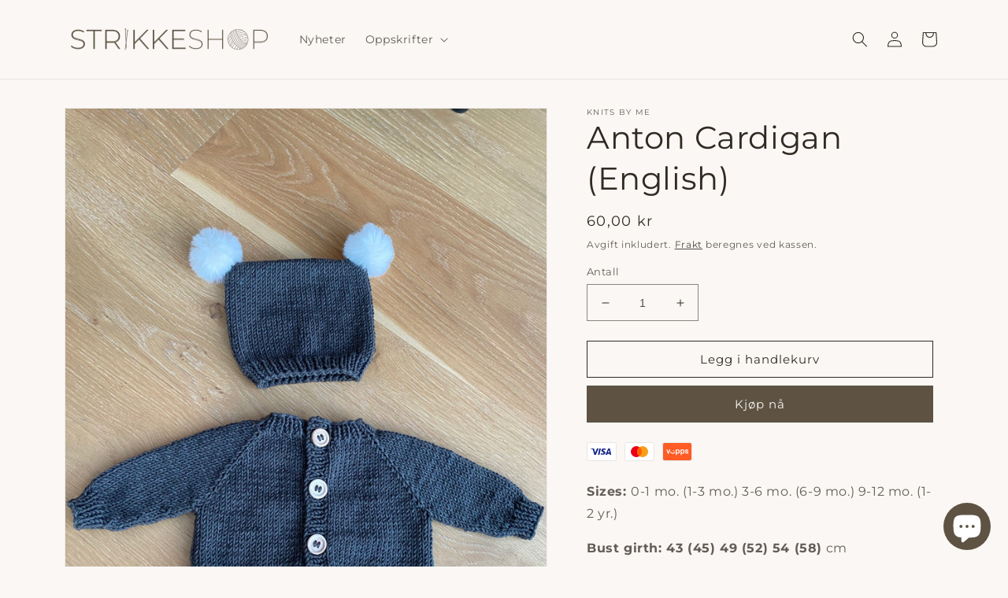

--- FILE ---
content_type: text/javascript
request_url: https://strikkeshop.no/cdn/shop/t/14/assets/cart-notification.js?v=160453272920806432391664298980
body_size: -52
content:
class CartNotification extends HTMLElement{constructor(){super(),this.notification=document.getElementById("cart-notification"),this.header=document.querySelector("sticky-header"),this.onBodyClick=this.handleBodyClick.bind(this),this.notification.addEventListener("keyup",evt=>evt.code==="Escape"&&this.close()),this.querySelectorAll('button[type="button"]').forEach(closeButton=>closeButton.addEventListener("click",this.close.bind(this)))}open(){this.notification.classList.add("animate","active"),this.notification.addEventListener("transitionend",()=>{this.notification.focus(),trapFocus(this.notification)},{once:!0}),document.body.addEventListener("click",this.onBodyClick)}close(){this.notification.classList.remove("active"),document.body.removeEventListener("click",this.onBodyClick),removeTrapFocus(this.activeElement)}renderContents(parsedState){this.cartItemKey=parsedState.key,this.getSectionsToRender().forEach(section=>{document.getElementById(section.id).innerHTML=this.getSectionInnerHTML(parsedState.sections[section.id],section.selector)}),this.header&&this.header.reveal(),this.open()}getSectionsToRender(){return[{id:"cart-notification-product",selector:`[id="cart-notification-product-${this.cartItemKey}"]`},{id:"cart-notification-button"},{id:"cart-icon-bubble"}]}getSectionInnerHTML(html,selector=".shopify-section"){return new DOMParser().parseFromString(html,"text/html").querySelector(selector).innerHTML}handleBodyClick(evt){const target=evt.target;if(target!==this.notification&&!target.closest("cart-notification")){const disclosure=target.closest("details-disclosure, header-menu");this.activeElement=disclosure?disclosure.querySelector("summary"):null,this.close()}}setActiveElement(element){this.activeElement=element}}customElements.define("cart-notification",CartNotification);
//# sourceMappingURL=/cdn/shop/t/14/assets/cart-notification.js.map?v=160453272920806432391664298980
